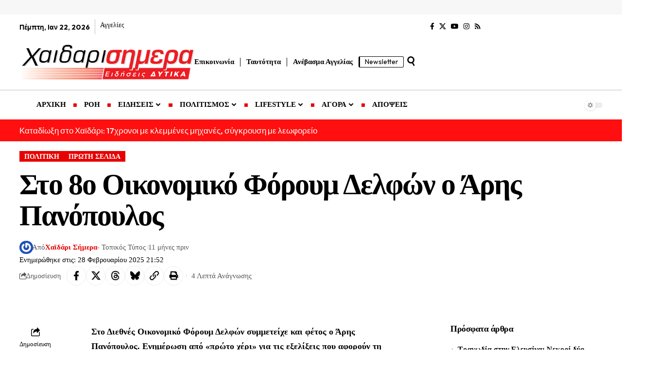

--- FILE ---
content_type: text/html; charset=utf-8
request_url: https://www.google.com/recaptcha/api2/aframe
body_size: 267
content:
<!DOCTYPE HTML><html><head><meta http-equiv="content-type" content="text/html; charset=UTF-8"></head><body><script nonce="8oWP12ZyX2kveMA8MSgb5Q">/** Anti-fraud and anti-abuse applications only. See google.com/recaptcha */ try{var clients={'sodar':'https://pagead2.googlesyndication.com/pagead/sodar?'};window.addEventListener("message",function(a){try{if(a.source===window.parent){var b=JSON.parse(a.data);var c=clients[b['id']];if(c){var d=document.createElement('img');d.src=c+b['params']+'&rc='+(localStorage.getItem("rc::a")?sessionStorage.getItem("rc::b"):"");window.document.body.appendChild(d);sessionStorage.setItem("rc::e",parseInt(sessionStorage.getItem("rc::e")||0)+1);localStorage.setItem("rc::h",'1769109895072');}}}catch(b){}});window.parent.postMessage("_grecaptcha_ready", "*");}catch(b){}</script></body></html>

--- FILE ---
content_type: application/javascript; charset=utf-8
request_url: https://fundingchoicesmessages.google.com/f/AGSKWxXxKX6msshVDs31PYJoa_YU4eH_YnnTDInkSqcfVNoXZ8e0w1_tq9jLqLxJDtEM0zv6fqSTFjK8KbzTy4yYte0oT_l6pGTT-bvlR6YAmF2VVLRuxZEz7SjCHHnmgTS7NWJtlPsfs3MXnTKikY4Xa-babeTNGTWai4slOjLKPlgDEMFGGpHv1wDPL1sH/_=336x280,_advertisment./adfshow?/adspromo./reqwads?
body_size: -1287
content:
window['7e6d3fcd-4e2f-471b-a67e-2f994fd6aa66'] = true;